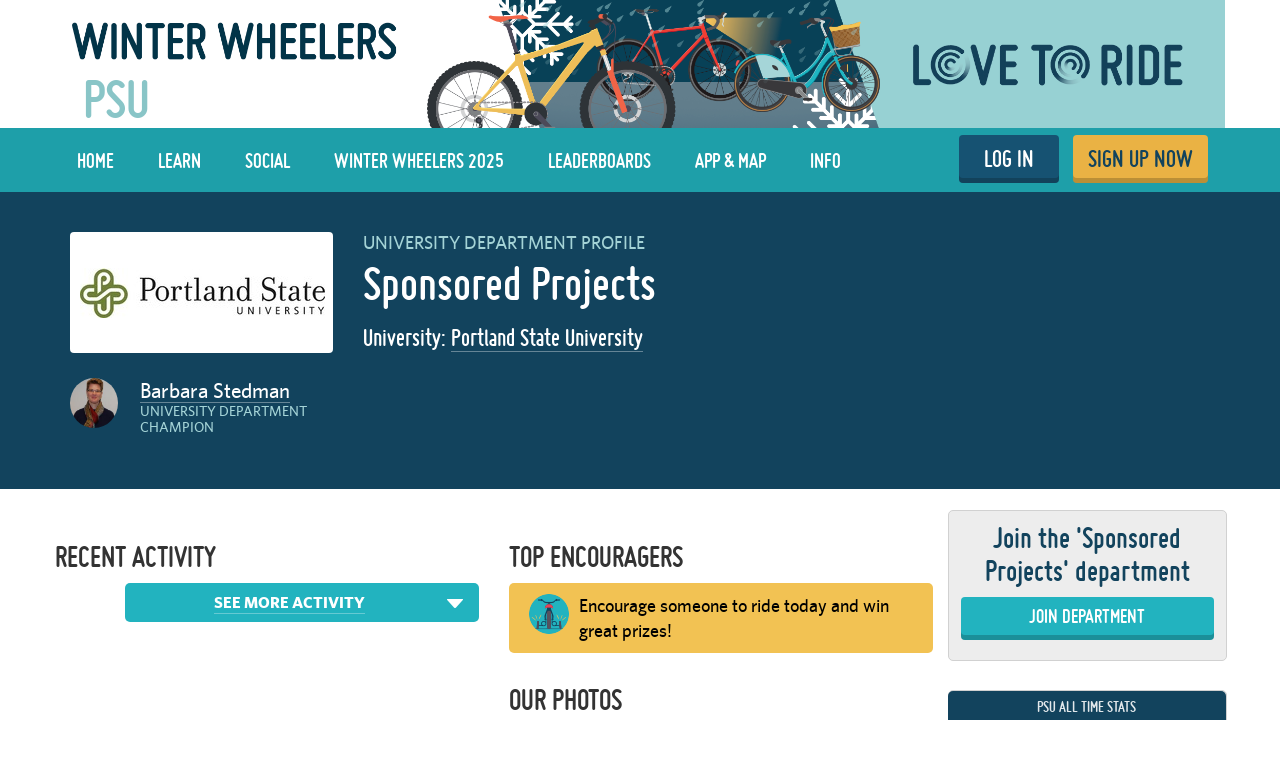

--- FILE ---
content_type: text/html; charset=utf-8
request_url: https://www.lovetoride.net/psu/department_profiles/32086?locale=en-US
body_size: 13979
content:
<!DOCTYPE html>
<html lang="en-US">
  <head>
      <!-- Google Tag Manager -->
  <script type="text/plain" data-cookiecategory="analytics">(function(w,d,s,l,i){w[l]=w[l]||[];w[l].push({'gtm.start':
          new Date().getTime(),event:'gtm.js'});var f=d.getElementsByTagName(s)[0],
      j=d.createElement(s),dl=l!='dataLayer'?'&l='+l:'';j.async=true;j.src=
      'https://www.googletagmanager.com/gtm.js?id='+i+dl;f.parentNode.insertBefore(j,f);
  })(window,document,'script','dataLayer','GTM-KDHP399');</script>
  <!-- End Google Tag Manager -->

    <script type="application/ld+json">
  {
    "@context": "https://schema.org",
    "@type": "SoftwareApplication",
    "name": "Love to Ride",
    "alternateName": ["Love to Ride UK", "Love to Ride USA", "lovetoride.net"],
    "url": "https://www.lovetoride.net/",
    "operatingSystem": "Web",
    "applicationCategory": ["HealthApplication", "SportsApplication", "SocialNetworkingApplication", "LifestyleApplication"]
  }
</script>

    <meta name="google-site-verification" content="JAlRRure2eGOK17DhIymINQyMqlPDBy9zqrcNmR3qyI" />
    <meta charset="utf-8">
    <title>Department Profile : Love to Ride</title>
    <meta property="og:site_name" content="Love to Ride" >
    <meta name="csrf-param" content="authenticity_token" />
<meta name="csrf-token" content="75ZqJlxhqqnAngnVyC8cOgJrl_wuVVH1i3zOO-YYTyrUMoBimGi4DXWeu2kgf3W2onZ-A0kea2kw5e_AJNV2-Q" />
    <link rel="canonical" href="http://www.lovetoride.net/psu/department_profiles/32086" />
      <meta property="og:url" content="https://www.lovetoride.net/psu?locale=en-US" >
      <meta property="og:title" content="Love to Ride">
      <meta property="og:type" content="website">
      <meta property="og:image" content="https://www.lovetoride.net/assets/home/welcome-banner-a6b8424d20a5a058455b3fbfe8ed2069f0eaf7183b1fd65df2f9f6a729b050ab.png">
      <meta property="og:description" content="Love to Ride is all about getting more people enjoying and discovering how easy and fun riding a bike can be. Whether you ride all the time, or you&#39;re new to riding, join the Love to Ride community, help grow cycling, make our neighborhoods more bike friendly, have some fun with your friends and win some great prizes.">
    <link rel="stylesheet" href="/assets/application-6e2fc33cf90ea6e747fbce2f48454bd63d5ff65496bdd0c10b6b86b776c71eb0.css" media="all" />
    <script src="/assets/application-cd950d6a3dbb465e2600dabfeef0b165690cde25d4fee65f092ab632cdfd6c1c.js"></script>
    <script src="/packs/js/application-0fdb57f8c1fd9bd645fe.js"></script>
    <script src="/assets/modernizr-10228060addb753951456c3cb99abcf21af6570b2cf87c6f4523a45ca5e3755d.js"></script>
    <!-- CookieConsent -->
    <script type="text/javascript">
  window.addEventListener('load', function() {
    // obtain plugin

    var cc = initCookieConsent();

      // run plugin with your configuration
      cc.run({
        current_lang: 'en',
        autoclear_cookies: true,                   // default: false
        page_scripts: true,                        // default: false
        // mode: 'opt-in'                          // default: 'opt-in'; value: 'opt-in' or 'opt-out'
        // delay: 0,                               // default: 0
        // auto_language: null                     // default: null; could also be 'browser' or 'document'
        // autorun: true,                          // default: true
        // force_consent: false,                   // default: false
        // hide_from_bots: false,                  // default: false
        // remove_cookie_tables: false             // default: false
        // cookie_name: 'cc_cookie',               // default: 'cc_cookie'
        // cookie_expiration: 182,                 // default: 182 (days)
        // cookie_necessary_only_expiration: 182   // default: disabled
        // cookie_domain: location.hostname,       // default: current domain
        // cookie_path: '/',                       // default: root
        // cookie_same_site: 'Lax',                // default: 'Lax'
        // use_rfc_cookie: false,                  // default: false
        // revision: 0,                            // default: 0

        onFirstAction: function (user_preferences, cookie) {
          // callback triggered only once
        },

        onAccept: function (cookie) {
          // ...
          $.publish('cookies:accepted', cookie);
        },

        onChange: function (cookie, changed_preferences) {
          // ...
        },

        languages: {
          'en': {
            consent_modal: {
              title: 'We use cookies',
              description: 'Cookies make your experience of Love to Ride better. <button type="button" data-cc="c-settings" class="cc-link">Edit preferences</button>',
              primary_btn: {
                text: 'OK',
                role: 'accept_all'              // 'accept_selected' or 'accept_all'
              },
              secondary_btn: {
                text: 'Reject',
                role: 'accept_necessary'        // 'settings' or 'accept_necessary'
              }
            },
            settings_modal: {
              title: 'Cookie preferences',
              save_settings_btn: 'Save settings',
              accept_all_btn: 'Accept all',
              reject_all_btn: 'Reject all',
              close_btn_label: 'Close',
              cookie_table_headers: [
                {col1: 'Name'},
                {col2: 'Domain'},
                {col3: 'Description'}
              ],
              blocks: [
                {
                  title: 'Cookie usage 📢',
                  description: 'I use cookies to ensure the basic functionalities of the website and to enhance your online experience. You can choose for each category to opt-in/out whenever you want. For more details relative to cookies and other sensitive data please read the full <a href="/mysite/pages/privacy_policy" class="cc-link" target="_blank">privacy policy</a>.'
                }, {
                  title: 'Strictly necessary cookies',
                  description: 'These cookies are essential for the proper functioning of my website. Without these cookies the website would not work properly',
                  toggle: {
                    value: 'necessary',
                    enabled: true,
                    readonly: true          // cookie categories with readonly=true are all treated as "necessary cookies"
                  },
                  cookie_table: [
                    {
                      col1: 'session_token',
                      col2: 'lovetoride.net',
                      col3: "Session information",
                      is_regex: false
                    },                    {
                      col1: '_challenge_session',
                      col2: 'lovetoride.net',
                      col3: "Stateful information about your visit.",
                      is_regex: false
                    },
                    {
                      col1: '_GRECAPTCHA',
                      col2: 'Google Recaptcha',
                      col3: "Preventing signups from bots.",
                      is_regex: false
                    },
                  ]
                }, {
                  title: 'Performance and Analytics cookies',
                  description: 'These cookies allow the website to remember the choices you have made in the past',
                  toggle: {
                    value: 'analytics',     // your cookie category
                    enabled: false,
                    readonly: false
                  },
                  cookie_table: [             // list of all expected cookies
                    {
                      col1: '^_ga',       // match all cookies starting with "_ga"
                      col2: 'google.com',
                      col3: "Google Analytics - used to store anonymized statistics.",
                      is_regex: true
                    },
                    {
                      col1: '_gid',
                      col2: 'google.com',
                      col3: "Google Analytics - used to store and count pageviews.",
                      is_regex: false
                    },
                    {
                      col1: '_gat_.*',
                      col2: 'google.com',
                      col3: "Google Analytics - used to read and filter requests from bots.",
                      is_regex: true
                    },
                    {
                      col1: '_ga_.*',
                      col2: 'google.com',
                      col3: "Google Analytics - used to store and count pageviews.",
                      is_regex: true
                    },
                    {
                      col1: 'li_fat_id',
                      col2: 'linkedin.com',
                      col3: "LinkedIn - conversion tracking and retargeting analytics, only on one site.",
                      is_regex: false
                    },
                    {
                      col1: '_fbp',
                      col2: 'facebook.com',
                      col3: "Facebook - used to store and track visits across websites.",
                      is_regex: false
                    },
                    {
                      col1: 'fs_session_id',
                      col2: 'fullstory.com',
                      col3: "FullStory - used to identify users&#39; journeys through some parts of the site.",
                      is_regex: false
                    },
                    {
                      col1: '_hj.*',
                      col2: 'hotjar.com',
                      col3: "HotJar - used to identify users&#39; journeys through some parts of the site.",
                      is_regex: true
                    },
                    {
                      col1: 'intercom-(session|device-id)-.*',
                      col2: 'intercom.com',
                      col3: "Intercom - used to provide support and interact with users via chat and email.",
                      is_regex: true
                    },
                    {
                      col1: 'ph_phc_.*_posthog',
                      col2: 'posthog.com',
                      col3: "PostHog - used to A/B test changes in user experience.",
                      is_regex: true
                    },

                  ]
                }, {
                  title: 'More information',
                  description: 'For any queries in relation to our policy on cookies and your choices, please <a class="cc-link" href="/mysite/pages/contact_us" target="_blank">contact us</a>.',
                }
              ]
            }
          }
        }
      });
  });
</script>

    <!-- End CookieConsent -->
    <!--ReCaptcha-->
    <script type="text/javascript" data-cookiecategory="necessary" src="https://www.google.com/recaptcha/api.js?onload=reCaptchaCallback&render=explicit&hl=en"></script>
    <link rel="icon" type="image/x-icon" href="/assets/favicon-64ebda277135acac2d20cf7c4ba42e8fc06fd4425731d078112125d942789970.ico" />
    <meta name="description" content="">
    <meta name="author" content="">
    <meta name="viewport" content="width=device-width, initial-scale=1, shrink-to-fit=no, maximum-scale=1">
    <!-- Le HTML5 shim, for IE6-8 support of HTML elements -->
    <!--[if lt IE 9]>
      <script src="//html5shim.googlecode.com/svn/trunk/html5.js"></script>
    <![endif]-->
    <!-- HTML5 Shim and Respond.js IE8 support of HTML5 elements and media queries -->
    <!-- WARNING: Respond.js doesn't work if you view the page via file:// -->
    <!--[if lt IE 9]>
      <script src="//oss.maxcdn.com/libs/html5shiv/3.7.0/html5shiv.js"></script>
      <script src="//oss.maxcdn.com/libs/respond.js/1.4.2/respond.min.js"></script>
    <![endif]-->
    <script>
      /* grunticon Stylesheet Loader | https://github.com/filamentgroup/grunticon | (c) 2012 Scott Jehl, Filament Group, Inc. | MIT license. */
      window.grunticon=function(e){if(e&&3===e.length){var t=window,n=!(!t.document.createElementNS||!t.document.createElementNS("http://www.w3.org/2000/svg","svg").createSVGRect||!document.implementation.hasFeature("http://www.w3.org/TR/SVG11/feature#Image","1.1")||window.opera&&-1===navigator.userAgent.indexOf("Chrome")),o=function(o){var r=t.document.createElement("link"),a=t.document.getElementsByTagName("script")[0];r.rel="stylesheet",r.href=e[o&&n?0:o?1:2],a.parentNode.insertBefore(r,a)},r=new t.Image;r.onerror=function(){o(!1)},r.onload=function(){o(1===r.width&&1===r.height)},r.src="[data-uri]"}};
      grunticon( [ '/assets/icons.data.svg-b4413a882b88dcbb7b2d4ee8509767e5a274f4227bf78a11d6fb4644aaabc3d1.css', '/assets/icons.data.png-2ca5e0a438f33d35c11c316135c9092732655e51f7899c393e00415cce85eac8.css', '/assets/icons.fallback-981b18dd136c88b8ad7235cda9cd3911c8286f154c64a7ef546aad9d5b381687.css' ] );
    </script>
    <noscript><link rel="stylesheet" href="/assets/icons.fallback-981b18dd136c88b8ad7235cda9cd3911c8286f154c64a7ef546aad9d5b381687.css" /></noscript>
    <!--[if lt IE 8]>
      <link href="/css/bootstrap-ie7.css" rel="stylesheet">
    <![endif]-->
    <script type="text/javascript" charset="utf-8">
      if (!window.console) window.console = {};
      if (!window.console.log) window.console.log = function () { };

      jQuery(function() {
        $('.expandable').hide();
        $('.expander').click(function (evt) {
          evt.preventDefault();
          $(evt.currentTarget).toggleClass("open");
          $(evt.currentTarget.rel).toggle();
          });

        var expanded = $.getUrlVar('expanded');
        if(typeof expanded === 'undefined' ){
          $('.expander.default-open').click();
        }else{
          $( "#" + expanded ).toggle();
        }

          window.mobileDevice = false;
      });
    </script>
      <script src="//maps.googleapis.com/maps/api/js?libraries=places,geometry&key=AIzaSyB4GXYrpujXdfVIIxs5esyX-dTG0UUZiVE"></script>
        <script async type="text/plain" data-cookiecategory="analytics" src="https://www.googletagmanager.com/gtag/js?id=UA-53593600-1"></script>
    <script type="text/plain" data-cookiecategory="analytics">
      window.dataLayer = window.dataLayer || [];
      function gtag(){dataLayer.push(arguments);}
      gtag('js', new Date());

      gtag('config', 'UA-53593600-1');
    </script>

    <script async type="text/plain" data-cookiecategory="analytics" src="https://www.googletagmanager.com/gtag/js?id=UA-31607956-1"></script>
    <script type="text/plain" data-cookiecategory="analytics">
      window.dataLayer = window.dataLayer || [];
      function gtag(){dataLayer.push(arguments);}
      gtag('js', new Date());

      gtag('config', 'UA-31607956-1');
    </script>




		<!-- Global site tag (gtag.js) - Google Analytics -->
		<script async src="https://www.googletagmanager.com/gtag/js?id=G-V25GGKQ6EB" type="text/plain" data-cookiecategory="analytics"></script>
		<script type="text/plain" data-cookiecategory="analytics">window.dataLayer = window.dataLayer || [];function gtag(){dataLayer.push(arguments);}gtag('js', new Date());gtag('config', 'G-V25GGKQ6EB', {'anonymize_ip': true});</script>




    <!-- Hotjar Tracking Code for www.lovetoride.net --><script type="text/plain" data-cookiecategory="analytics">(function(h,o,t,j,a,r){h.hj=h.hj||function(){(h.hj.q=h.hj.q||[]).push(arguments)};h._hjSettings={hjid:2575250,hjsv:6};a=o.getElementsByTagName('head')[0];r=o.createElement('script');r.async=1;r.src=t+h._hjSettings.hjid+j+h._hjSettings.hjsv;a.appendChild(r);})(window,document,'https://static.hotjar.com/c/hotjar-','.js?sv=');</script>

    <!--[if lte IE 8]>
      <style>
        input {
          font-family: Arial;
        }
      </style>
    <![endif]-->
      <script>
        !function(t,e){var o,n,p,r;e.__SV||(window.posthog=e,e._i=[],e.init=function(i,s,a){function g(t,e){var o=e.split(".");2==o.length&&(t=t[o[0]],e=o[1]),t[e]=function(){t.push([e].concat(Array.prototype.slice.call(arguments,0)))}}(p=t.createElement("script")).type="text/javascript",p.async=!0,p.src=s.api_host+"/static/array.js",(r=t.getElementsByTagName("script")[0]).parentNode.insertBefore(p,r);var u=e;for(void 0!==a?u=e[a]=[]:a="posthog",u.people=u.people||[],u.toString=function(t){var e="posthog";return"posthog"!==a&&(e+="."+a),t||(e+=" (stub)"),e},u.people.toString=function(){return u.toString(1)+".people (stub)"},o="capture identify alias people.set people.set_once set_config register register_once unregister opt_out_capturing has_opted_out_capturing opt_in_capturing reset isFeatureEnabled onFeatureFlags getFeatureFlag getFeatureFlagPayload reloadFeatureFlags group updateEarlyAccessFeatureEnrollment getEarlyAccessFeatures getActiveMatchingSurveys getSurveys onSessionId".split(" "),n=0;n<o.length;n++)g(u,o[n]);e._i.push([i,s,a])},e.__SV=1)}(document,window.posthog||[]);
        posthog.init('phc_qmcJKVEftlI4UWy1jZitmWKxqC6OSlj27nJ6DifcATa',{api_host:'https://eu.posthog.com'})
      </script>
    <style>


</style>
      <script type="text/plain" data-cookiecategory="analytics">
  window.fbAsyncInit = function() {
    FB.init({
      appId      : "250741050565887",
      xfbml      : true,
      version    : 'v13.0'
    });
    FB.AppEvents.logPageView();
  };

  (function(d, s, id){
     var js, fjs = d.getElementsByTagName(s)[0];
     if (d.getElementById(id)) {return;}
     js = d.createElement(s); js.id = id;
     js.src = "https://connect.facebook.net/en_US/sdk.js";
     fjs.parentNode.insertBefore(js, fjs);
   }(document, 'script', 'facebook-jssdk'));
</script>

      
      
      
      
        <script type="text/javascript" charset="utf-8">
      jQuery(function(){

        new TeamAnnouncementsController({
        });
        TeamAnnouncement.refresh([{"image":"team_announcements/oregon/team_announcements_01.png","class":"announcement-link","link":"https://www.lovetoride.net/psu/pages/info","image_url":"/assets/team_announcements/oregon/team_announcements_01-e4ea05e9db2834a6e2410a286f8cdc08ba0cfbb00c683455b06b464ea3154c4f.png"},{"image":"team_announcements/oregon/team_announcements_02.png","class":"announcement-link","link":"https://www.lovetoride.net/psu/pages/info","image_url":"/assets/team_announcements/oregon/team_announcements_02-c044df8b8cb9cd8971f8ecf17da4678f5be36f3489d1a75edbc9bed3f266f706.png"},{"image":"team_announcements/oregon/team_announcements_03.png","class":"announcement-link","link":"https://www.lovetoride.net/psu/pages/info","image_url":"/assets/team_announcements/oregon/team_announcements_03-21c9ff0b782e1cbae2f025127b09b2b82b0bf08b21c37d5a4409c94a3665bf05.png"}]);

      });
    </script>
  <script type="text/javascript" charset="utf-8">
    jQuery(function () {
      $('.team-list .openable, .team-list .closer').hide();
      $('.team-list .opener').click(function (e) {
          e.preventDefault();
          $('.team-list .opener').hide()
          $('.team-list .closer, .team-list .openable').show()
      });
      $('.team-list .closer').click(function (e) {
          e.preventDefault();
          $('.team-list .opener').show()
          $('.team-list .closer, .team-list .openable').hide()
      });
    })
  </script>
  <script type="text/javascript" charset="utf-8">
    jQuery(function(){

      $(document).ready(function()
          {
            $(".tablesorter:not(.tablesorter-server").tablesorter({
              sortInitialOrder: 'desc'
            });

            $(".tablesorter-server").tablesorter({
              sortInitialOrder: 'desc',
              serverSideSorting: true,
              resort: false
            });
          }
      );


      new OrganizationOverview({
        el: $("body"),
        officeId: '16484',
        removeMembers: 'department',
        strings: {
          occupation_title: 'Are you an employee or a student?',
          occupation_body: `Let us know if you work here or if it's where you study.`,
          occupation_employee_button: `💼  I'm an employee`,
          occupation_student_button: `📚  I'm a student`
        }

      });

      new ExpandableTableController({
        el: $(".org-table"),
        type: 'member_points',
        page: 'department',
        editable: '',
        url: '/psu/department_profiles/32086?locale=en-US',
        bonus_points: 'false',
        strings: {
          loading: 'Loading...'
        }
      });

      new ExpandableTableController({
        el: $(".profile-no-recorded"),
        type: 'member_no_trips',
        page: 'department',
        editable: '',
        url: '/psu/department_profiles/32086?locale=en-US',
        strings: {
          encourage: 'Message',
          loading: 'Loading...'
        }
      });

      new DepartmentStatsController({
        site: 'psu',
        has_event: true,
        event_finished_less_than_two_weeks_ago: true,
        stats_url: '/psu/department_profiles/32086/department_stats?locale=en-US'
      });

      new ActivitiesController({
        activities_url: '/psu/department_profiles/32086/department_activities?locale=en-US',
        strings: {
          edit: 'Edit',
          in: 'in',
          weeks: 'WEEKS',
          comment: 'Comment',
          share: 'Share',
          write_your_comment: 'Write your comment',
          report_label: 'Report'
        },
        subdomain: 'psu'
      });

      new MessageActivitiesController({
        el: $(".messages-activity"),
        activities_url: '/psu/department_profiles/32086/department_activities?locale=en-US&only_messages=true',
        strings: {
          read_more: 'Read more'
        },
        subdomain: 'psu'
      });

      new EncouragersController({
        encourager_url: '/psu/department_profiles/32086/department_encouragers?locale=en-US',
        strings: {
          person: 'person',
          people: 'People',
          has_encouraged: 'has encouraged',
          to_ride_a_bike: 'to ride a bike.'
        }
      });

      new HiFivesController({
        el: $(".activity-items"),
        hi_five_url: '/psu/hi_fives?locale=en-US'
      });

      new CommentsController({
        el: $(".activity-items"),
        comment_url: '/psu/comments?locale=en-US',
        successMessage: 'Thanks, your comment has been posted!',
        recaptchaKey: '6LcTPBETAAAAAO0_cvDqwMLo9M5B_oU-9Rppk_dG',
        strings: {
          report_label: 'Report'
        }
      });

      new TeamMessagesController({
        el: $(".js-new-team-message"),
        team_messages_url: '/psu/team_messages?locale=en-US',
        strings: {
          success_message: "Your message was posted successfully",
          failure_message: "Your message could not be posted"
        }
      });

      new HiFivesController({
        el: $(".gallery-photos-widget-container"),
        hi_five_url: '/psu/hi_fives?locale=en-US'
      });

      new CommentsController({
        el: $("#gallery-photo-large-modal"),
        comment_url: '/psu/comments?locale=en-US',
        successMessage: 'Thanks, your comment has been posted!',
        recaptchaKey: '6LcTPBETAAAAAO0_cvDqwMLo9M5B_oU-9Rppk_dG',
        strings: {
          report_label: 'Report'
        }
      });

    });
  </script>

    <!--  Tooltips!-->
    <script type="text/javascript" src="https://unpkg.com/@popperjs/core@2"></script>
    <!--  End Tooltips!-->
  </head>
  <body class="site psu root-usa ">
        <!-- Google Tag Manager (noscript) -->
    <noscript><iframe src="https://www.googletagmanager.com/ns.html?id=GTM-KDHP399"
                      height="0" width="0" style="display:none;visibility:hidden"></iframe></noscript>
    <!-- End Google Tag Manager (noscript) -->

      <!-- Site Overlay -->
      <div class="site-overlay"></div>
      <!-- Your Content -->
        <div class="view-spy-header-container">
      <style>
  .uploaded-site-banner-container { background-color: #fff; }
      .uploaded-site-banner {
          position: relative;
      }

      .uploaded-site-banner-container .uploaded-site-banner .name {
          position: absolute;
          font-family: "misobold";
          text-transform: uppercase;
      }

      .uploaded-site-banner-container .uploaded-site-banner .name {
        display: inline-block;
        font-size: 4em;
        top: 1.05em;
        left: 0.5em;
        color: #89C5C7;
      }

  	@media (max-width: 1200px) {
  		.uploaded-site-banner-container .uploaded-site-banner .name {
  			font-size: 3.3em;
  			top: 1.05em;
  			left: 0.5em;
  			color: #89C5C7;
  		}
  	}

  	@media (max-width: 992px) {
  		.uploaded-site-banner-container .uploaded-site-banner .name {
  			font-size: 2.5em;
  			top: 1.1em;
  			left: 0.5em;
  			color: #89C5C7;
  		}
  	}

  	@media (max-width: 767px) {
  		.uploaded-site-banner-container .uploaded-site-banner .name {
          font-size: 1.3em;
  			top: 1.0em;
  			left: 0.5em;
  			color: #89C5C7;
  		}
        .uploaded-site-banner > a > img {
            /*display: none;*/
        }


  	}
</style>
<div class="uploaded-site-banner-container">
  <div class="container p-0">
    <div class="uploaded-site-banner">
        <span class="name">PSU</span>
      <a class="custom-logo" href="https://www.lovetoride.net/psu?locale=en-US">
        <img alt="Winter Wheelers 2025" src="https://challenge-assets-production.s3.amazonaws.com/uploads/site/banner/325/LTR_Winter_Wheelers_2025_web_banner.png" />
</a>      
    </div>
  </div>
</div>

</div>
      <div scope="layout header navigation" class="main-nav" id="js-main-nav" data-controller="navigation" data-action="resize@window-&gt;navigation#resize pageshow@window-&gt;navigation#load">
  <div class="container">
      <button type="button" class="navbar-toggle menu-btn" >
        <span class="sr-only">Toggle navigation</span>
        <span class="icon-bar"></span>
        <span class="icon-bar"></span>
        <span class="icon-bar"></span>
      </button>
      <ul class="nav navbar-nav visible-xs">
        <li class="pull-right">
          <a class="btn-ltr btn-ltr--push btn-ltr--secondary btn-signup" href="/psu/signups/new?locale=en-US">
            SIGN UP NOW
</a>        </li>
        <li class=" pull-right">
          <a class="login-link btn-ltr btn-ltr--push btn-ltr--secondary btn-login" href="/psu/user_sessions/new?locale=en-US">
            LOG IN
</a>        </li>
      </ul>
    <div class="collapse navbar-collapse" id="main-nav-menu" data-navigation-target="menu">
      <ul class="nav navbar-nav ">
            <li class="first ">
              <a href="https://www.lovetoride.net/psu?locale=en-US">
                Home
</a>            </li>
            <li class="nav-learn ">
              <a href="/psu/pages/info?locale=en-US&amp;page=3_tips">
                LEARN
</a>            </li>
            <li class="nav-my-profile ">
              <a href="/psu/stories?locale=en-US">
                Social
</a>            </li>
            <li class="">
              <a href="/psu/pages/current-challenge?locale=en-US">
                Winter Wheelers 2025
</a>            </li>
            <li class="">
              <a href="/psu/event_results?locale=en-US">
                Leaderboards
</a>            </li>
            <li class="nav-app ">
              <a href="/psu/pages/ltr-app?locale=en-US">
                App &amp; Map
</a>            </li>
            <li class="">
              <a href="/psu/pages/info?locale=en-US">
                Info
</a>            </li>
          <li class="pull-right">
            <a class="btn-ltr btn-ltr--push btn-ltr--secondary btn-signup" href="/psu/signups/new?locale=en-US">
              SIGN UP NOW
</a>          </li>
          <li class=" pull-right">
            <a class="login-link btn-ltr btn-ltr--push btn-ltr--secondary btn-login" href="/psu/user_sessions/new?locale=en-US">
              LOG IN
</a>          </li>
      </ul>
    </div>
  </div>
</div>  <script type="text/plain" data-cookiecategory="analytics">
    $(document).ready(function() {
      $('#profile-avatar').click(function(event){
        ga('universalTracker.send', 'event', 'Nav Profile', 'Avatar click');
      });

      $('#profile-name').click(function(event){
        ga('universalTracker.send', 'event', 'Nav Profile', 'User name click');
      });

      $('#my-profile').click(function(event){
        ga('universalTracker.send', 'event', 'Nav Profile', 'My Profile click');
      });
    });
  </script>

    
    <!-- mockup -->
    <div class="flash-messages hidden targeted-announcement">
      <div class="alert alert-info">
        <div class="container">
          <div class="question-container"></div>
          <a href="#" class="dismiss-btn"><i class="icon-dismiss size-md"></i></a>
          <!--
          <i class="ltr-icon-bulb"></i> Don’t forget - tomorrow is the last day for logging trips! <a href="#">Log your trip now</a>
          -->
        </div>
      </div>
    </div>
    <!-- end of mockup -->
          <div class="alerts">
      </div>

      <div class="wrap-blue">
    <div class="container">
      <div class="profile-key-info" xmlns="http://www.w3.org/1999/html">
  <div class="row">
    <div class="col-sm-3 profile-photos">
      <div class="organization-logo-container">
        <img class="profile-image" alt="profile image" src="https://challenge-assets-production.s3.amazonaws.com/uploads/organization/logo/15886/profile_PSU_logo.jpg" />
      </div>
        <div class="challenge-champion hidden-xs">
          <div class="profile-photos">
              <img class="profile-image" alt="profile image" src="https://challenge-assets-production.s3.amazonaws.com/uploads/user/profile_image/136542/primary_Barbara_picture.jpg" />
          </div>
          <div class="profile-name-and-organization">
              <a href="/psu/user_profiles/136542?locale=en-US">Barbara Stedman</a>
                <p class="lbl">University Department champion</p>
            <div class="reg-bottom">
  
</div>

            
          </div>
        </div>
    </div>
    <div scope="organization_profile_info " class="col-sm-9 profile-organization-info">
        <span class="profile-name-lbl">University Department Profile</span>
        <h2 class="profile-name">Sponsored Projects</h2>
        <h3 id="parent-org-link">University: <a href="/psu/companies/16484?locale=en-US">Portland State University</a></h3>
      <div class="organization-stats profile-stats">
        
      </div>
      <div class="challenge-champion hidden-sm hidden-md hidden-lg">
        <div class="profile-photos">
            <img class="profile-image" alt="profile image" src="https://challenge-assets-production.s3.amazonaws.com/uploads/user/profile_image/136542/primary_Barbara_picture.jpg" />
        </div>
        <div class="profile-name-and-organization">
            <a href="/psu/user_profiles/136542?locale=en-US">Barbara Stedman</a>
              <p class="lbl">Department champion</p>
        </div>
      </div>
</div>  </div>
</div>

    </div>
  </div>
    <div class="container">
      <div class="row">
        <div class="col-md-12">
          
        </div>
      </div>
    </div>

      <div class="main ">
          <div class="container">
            <div class="row">
              <div class="col-md-9">
                <div class="row">
<div scope="department_profile " class="organization-profile-page">
  <div class="profile-body">
    <ul class="nav nav-tabs ltr-tab-bar hidden">
      <li class="active">
        <a href="#"><i class="icon-trips size-md"></i> Overview</a>
      </li>
      <li><a href="#"><i class="icon-ride-for-leisure size-md"></i> Team</a></li>
      <li><a href="#"><i class="icon-photos size-md"></i> Photos</a></li>
      <li><a href="#"><i class="icon-medals-goals"></i> Goals</a></li>
    </ul>
    <div class="row profile-activity-and-announcements">
        <div class="col-md-6">
          <div scope="activity_feed" class="activity activity-feed">
            <h3 class="section-heading" header="h3"><span>Recent activity</span></h3>
            <div class="activity-items">
            </div>
            <div class="load-more">
              <i class="ltr-icon-arrow-down pull-right"></i>
              <a href="#">See more Activity</a>
            </div>
</div>        </div>
      <div class="col-md-6">
        <div class="message-team">
        </div>
        <div class="top-encouragers">
            <h3 class="section-heading">Top Encouragers</h3>
          <div class="banner">
            <i class="banner-icon ltr-icon-trainingwheels-blue-md"></i>
            <p class="banner-cnt">
              Encourage someone to ride today and win great prizes!
            </p>
          </div>
          <div class="encouragers"></div>
          <!--
          <p class="link">
            <a class="see-more see-more-encouragers" href="#">See more encouragers</a>
          </p>
          -->
        </div>
        <div class="gallery-photos-widget-container">
          <div class="photos mini profile-gallery-widget">
  <h3 class="section-title">OUR PHOTOS</h3>
  <div
    class="photos-slider photos-container"
    data-controller="anchor mini-gallery hi-five-tooltip"
    data-hi-five-tooltip-url-value="/psu/hi_fives?locale=en-US"
    data-anchor-click-on-launch-value="#photo-"
    data-mini-gallery-modal-container-value="#gallery-photo-large-modal"
  >
  </div>
</div>

          <div id="gallery-photo-large-modal">
          </div>
        </div>
      </div>
      <div class="row profile-departments-and-team">
        <div class="col-md-12">
              <div class="faux-h1"><h3 class="section-heading inline" header="h3"><span>Team Members</span></h3></div>
<div class="profile-team-members profile-information-section"
  data-controller="load-more resort"
  data-load-more-url="/psu/companies/32086/members?entity_type=Department&amp;locale=en-US"
  data-resort-url="/psu/companies/32086/members?entity_type=Department&amp;locale=en-US"

  data-offset="10">
  <table class="table tablesorter tablesorter-server" data-target='load-more.updateTableSorterElement resort.tableElement'>
    <thead>
    <tr>
      <th data-sort-name="name">Name</th>
      
      <th data-sort-name="signed_up">Signed Up</th>
      <th data-sort-name="trips">Trips</th>
      <th data-sort-name="distance">Miles</th>
    </tr>
    </thead>
    <tbody data-target='load-more.tableBody resort.tableBody'>
        <tr class='trip-recorded-737194'>
  <td><a href="/psu/user_profiles/737194">Patrick Tilley</a></td>
  
  <td>Not Signed-up yet</td>
  <td>0</td>
  <td>
    0
  </td>
</tr>


    </tbody>
  </table>

</div>


              <a href="#" id="no_trips"></a>
<h3 class="section-heading" header="h3"><span>No Trips Recorded</span></h3>
<div class="profile-no-recorded profile-information-section">
  <table class="table">
    <thead>
    <tr>
      <th>Name</th>
      
      <th>Last login</th>
      <th></th>
      <th></th>
    </tr>
    </thead>
    <tbody id="js_member_no_trips_table">

      <tr class='no-trip-737194'>
        <td><a href="/psu/user_profiles/737194">Patrick Tilley</a></td>
        
        <td>9 months</td>
        <td><a class="btn btn-push btn-xs" href="/psu/user_profiles/737194">Message</a></td>
        <td></td>
      </tr>
    </tbody>
  </table>

</div>

        </div>
      </div>
    </div>
  </div>
</div>  <div id='no-csv-modal-container'>
    <div class="modal no-csv-modal fade" id="no-csv-modal" tabindex="-1" role="dialog" aria-hidden="true">
      <div class="modal-dialog">
        <div class="modal-content">

          <div class="modal-header">
            <button type="button" class="close" data-dismiss="modal" aria-label="Close"><span aria-hidden="true">&times;</span></button>
            <h2 class="modal-title">Export Data</h2>
          </div>

          <div class="modal-body">
              <p>To export data and access a range of other tools, you need a Love to Ride for Business plan. <a href="/mysite/plan/new?source=business_export">Learn more about plan options here</a>.
          </div>

          <div class="modal-footer">
            <button type="button" class="btn btn-default" data-dismiss="modal">Close</button>
          </div>
        </div>
      </div>
    </div>
  </div>
</div>
                  <div class="row">
                    
                  </div>
                <div class="row">
                </div>
              </div>
              <div class="col-md-3">
                
<!--Visitors - Need a GET for redirect after login or signup -->
    <div class="challenge-box team-invite-wrapper department-profiles--sidebar--visitor">
      <h2 class="u-no-margin-top">Join the 'Sponsored Projects' department</h2>
      <p>

        <a class="btn-ltr btn-ltr--push btn-ltr--full-width js-join-dept" href="/psu/department_signups/new?department_signup%5Bdepartment_id%5D=32086&amp;locale=en-US">Join Department</a>
      </p>
    </div>

  <div class="company-profile-sidebar">
    
        
      
      
      <!-- site_all_time_stats -->
<div class="challenge-box with-head site-stats" id="_site_all_time_stats">
  <h2 class="challenge-box__top-title">PSU All time stats</h2>
  <div class="challenge-box-cnt">
    <ul class="cycling-stats">
        <li><i class="icon-workplace-ride-to-work size-sm"></i> <span class="num">4</span> Workplaces</li>
      <li><i class="icon-regular-cyclist size-sm"></i> <span class="num">2,717</span> People</li>
      <li><i class="icon-spread-the-love size-sm"></i><span class="num">658</span>
        New riders
      </li>
      <li><i class="icon-trips size-sm"></i><span class="num">1,552,007</span> Miles</li>
      <li><i class="icon-ride-for-leisure size-sm"></i><span class="num">196,526</span> Rides</li>
      <li><i class="icon-carbon-co2-emissions size-sm"></i><span class="num">403,925</span> lb CO2
      </ul>
    </div>
  </div>



  <div class='team-announcements-container'></div>


<div data-controller="announcements-loader" class="announcements" style="display: none">
  <div class="announcements-container"></div>
  <div class="sidebar-targeted-announcements-container targeted-announcements-container"></div>
</div>

  </div>

              </div>
            </div>
          </div>
      </div>
    <!-- end of mockup -->
      <div class="container">
        <div class="register-cta">
          <a class="btn-ltr btn-ltr--xlarge" href="/psu/pages/info?locale=en-US">Learn more</a>
          <a class="btn-ltr btn-ltr--xlarge" href="/psu/signups/new?locale=en-US">I&#39;m in! Sign Me Up</a>
        </div>
      </div>
    <footer scope="footer">
        <div class="container">
          <div class="logos">
            <div class="row">
              
                  <a class="footer-logo" target="_blank" rel="noopener noreferrer" href="/psu/department_profiles/32086?locale=en-US"><img alt="Portland State University" src="https://challenge-assets-production.s3.amazonaws.com/uploads/organization/logo/15886/medium_PSU_logo.jpg" /></a>
                <a class="footer-logo" target="_blank" rel="noopener noreferrer" href="http://www.lovetoride.org"><img alt="Site footer" src="/assets/footer_logos/love_to_ride-dde9408fe9cf4f2bd0489d6d22c4e7acae44c7119b755db8ac91c38616b7f931.png" /></a>
            </div>
          </div>
          <!--<section class='pane reg-pane lightestgrey-pane'>-->
<section>
    <div class='row fat-top'>
        <div class='col-sm-3 fat-top-xs'>
            <p class="no-margin font-20"><a class="link-grey no-underline" target="_blank" rel="noopener noreferrer" scope="footer" href="https://partners.lovetoride.net/business">For Business</a></p>
            <p class="no-margin font-20"><a class="link-grey no-underline" target="_blank" rel="noopener noreferrer" scope="footer" href="https://partners.lovetoride.net">For Cities / Government</a></p>
            <p class="no-margin font-20"><a class="link-grey no-underline" target="_blank" rel="noopener noreferrer" scope="footer" href="/usa/pages/advocacy?locale=en-US">For Advocacy</a></p>
            <p class="no-margin font-20"><a class="link-grey no-underline" target="_blank" rel="noopener noreferrer" scope="footer" href="/psu/pages/about_clubs?locale=en-US">For Groups</a></p>
            <p class="no-margin font-20"><a class="link-grey no-underline" target="_blank" rel="noopener noreferrer" scope="footer" href="https://partners.lovetoride.net">About Love to Ride</a></p>
        </div>
        <div class='col-sm-3 fat-top-xs'>
            <p class="no-margin font-20"><a class="link-grey no-underline" rel="noopener noreferrer" scope="footer" href="/mysite?locale=en-US">For Riders</a></p>
            <p class="no-margin font-20"><a class="link-grey no-underline" rel="noopener noreferrer" scope="footer" href="/psu/user_sessions/new?locale=en-US">Login</a></p>
            <p class="no-margin font-20"><a class="link-grey no-underline" rel="noopener noreferrer" scope="footer" href="/psu/signups/new?locale=en-US">Join</a></p>
            <p class="no-margin font-20"><a class="link-grey no-underline" scope="footer" href="/psu/pages/info%2F9_faqs?locale=en-US">Support</a></p>
            <!--      <p class="no-margin font-20"></p>-->
            <p class="no-margin font-20"><a class="link-grey no-underline" rel="noopener noreferrer" scope="footer" href="/psu/pages/contact_us?locale=en-US">Contact us</a></p>
        </div>
        <div class='col-sm-3 fat-top-xs'>
            <p class="no-margin font-20"><a class="link-grey no-underline" target="_blank" rel="noopener noreferrer" scope="footer" href="https://blog.lovetoride.net">Blog</a></p>
            <p class="no-margin font-20"><a class="link-grey no-underline" target="_blank" rel="noopener noreferrer" scope="footer" href="https://www.facebook.com/lovetoride.net">Facebook</a></p>
            <p class="no-margin font-20"><a class="link-grey no-underline" target="_blank" rel="noopener noreferrer" scope="footer" href="https://www.instagram.com/lovetorideglobal">Instagram</a></p>
            <p class="no-margin font-20"><a class="link-grey no-underline" target="_blank" rel="noopener noreferrer" scope="footer" href="https://www.linkedin.com/company/love-to-ride">LinkedIn</a></p>
        </div>
        <div class='col-sm-3 fat-top-xs'>
            <p class="no-margin font-20"><a class="link-grey no-underline" rel="noopener noreferrer" scope="footer" href="/psu/pages/terms_of_service?locale=en-US">Terms of Service</a></p>
            <p class="no-margin font-20"><a class="link-grey no-underline" rel="noopener noreferrer" scope="footer" href="/psu/pages/privacy_policy?locale=en-US">Privacy Policy</a></p>
            <p class="no-margin font-20"><a class="link-grey no-underline" rel="noopener noreferrer" scope="footer" href="/psu/pages/security?locale=en-US">Security</a></p>
        </div>
    </div>
</section>
<div class="links">
    <span class="font-20 link-grey">Copyright © 2026</span>
</div>
      </div>
</footer>    
  </div>
  <!-- Pushy Mobile Menu -->
  <nav class="pushy pushy-left sidemenu">
  <ul class="sidemenu__nav">
        <li class="sidemenu__nav__item first ">
          <a href="https://www.lovetoride.net/psu?locale=en-US">
            Home
</a>        </li>
        <li class="sidemenu__nav__item nav-learn ">
          <a href="/psu/pages/info?locale=en-US&amp;page=3_tips">
            LEARN
</a>        </li>
        <li class="sidemenu__nav__item nav-my-profile ">
          <a href="/psu/stories?locale=en-US">
            Social
</a>        </li>
        <li class="sidemenu__nav__item ">
          <a href="/psu/pages/current-challenge?locale=en-US">
            Winter Wheelers 2025
</a>        </li>
        <li class="sidemenu__nav__item ">
          <a href="/psu/event_results?locale=en-US">
            Leaderboards
</a>        </li>
        <li class="sidemenu__nav__item nav-app ">
          <a href="/psu/pages/ltr-app?locale=en-US">
            App &amp; Map
</a>        </li>
        <li class="sidemenu__nav__item ">
          <a href="/psu/pages/info?locale=en-US">
            Info
</a>        </li>
  </ul>
  <ul class="sidemenu__nav sidemenu__nav--user">
  </ul>
</nav>

  
  
  <div id='event_signup_modal_container'></div>
</body>
<script type="text/javascript" charset="utf-8">
  jQuery(function() {
      new AnnouncementsController({"url":"/psu/announcements?locale=en-US"});

      new TargetedAnnouncementsController({
        el: $('.sidebar-targeted-announcements-container'),
        url: '/psu/targeted_announcements?locale=en-US'
      });


      new InviteFriendsController({
        el: $("body"),
        email_share_url: "",
        twitter_share_url: "",
        facebook_share_url: '',
        current_site: 'psu',
        strings: {
          authenticity_token: 'RHEoNxcLioq8DJ3jGp85vxCMRouEUUVp6vls_Y2rEet_1cJz0wKYLgkML1_yz1AzsJGvdOMaf_VRYE0GT2YoOA',
          twitter_lang: 'en',
          twitter_share_text: "Let's get more people riding! Join Winter Wheelers 2025 - the online community for getting more people enjoying riding.",
          modal_title: "Invite your friends to Love to Ride",
          email_label: "Email addresses of your friends separated by commas",
          or_copy_and_paste: "OR copy and paste the text below and send it from your email",
          message_label: "Message",
          send: "Send",
          thanks: "Thanks for sharing :)",
          email_sent: "We have sent an email to your friend.",
          click_here: "Click here",
          to_invite_another: "if you want to invite another friend",
          email_subject: " wants you to join their team on Love to Ride",
          email_share_text: "Riding is awesome! Join Winter Wheelers 2025 and let’s get more people enjoying the freedom of two wheels. More info here: https://www.lovetoride.net/psu?locale=en-US",
          email_placeholder: "friend1@email.com, friend2@email.com, friend3@email.com"
        }
      });


    new TopbarController({
      el: $('#topbar')
    });

    window.setTimeout(function() {
      $('.alert-success-dismiss').slideUp();
    }, 10000);

    $('.modal').on('shown.bs.modal', function (e) {
      $(e.currentTarget).focus();
    })

    $('.disable-on-submit').submit(function(){
      $(this).find("[type='submit']").attr('disabled', true);
    })

  });
</script>
</html>
